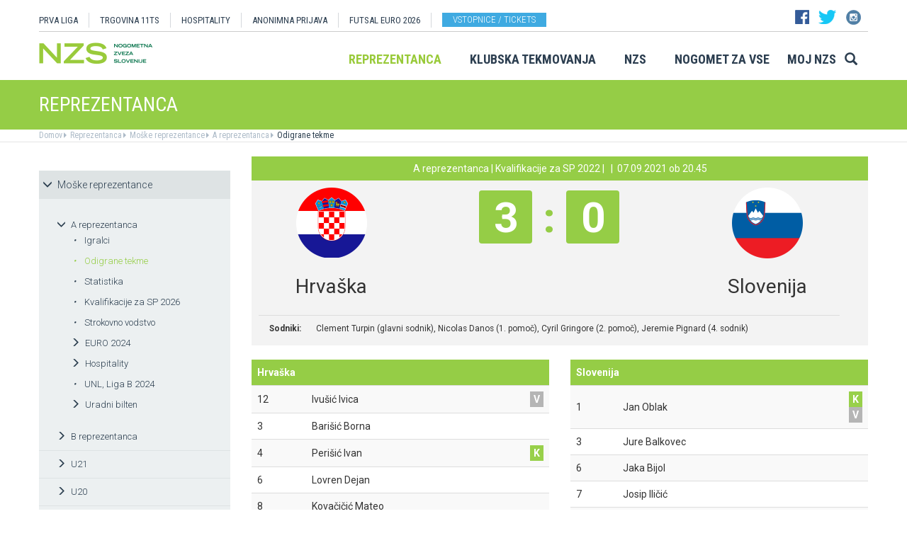

--- FILE ---
content_type: text/html
request_url: https://www.nzs.si/reprezentanca/?id_selekcije=1&id_tekme=2612&id_menu=11
body_size: 13760
content:

<!DOCTYPE html>
<html lang="en">
<head>
    <script>
        (function (h, o, t, j, a, r) {
            h.hj = h.hj || function () { (h.hj.q = h.hj.q || []).push(arguments) };
            h._hjSettings = { hjid: 3719557, hjsv: 6 };
            a = o.getElementsByTagName('head')[0];
            r = o.createElement('script'); r.async = 1;
            r.src = t + h._hjSettings.hjid + j + h._hjSettings.hjsv;
            a.appendChild(r);
        })(window, document, 'https://static.hotjar.com/c/hotjar-', '.js?sv=');
    </script>

    <script async src="https://www.googletagmanager.com/gtag/js?id=G-R5BTX2RV77"></script>
    <script>
        window.dataLayer = window.dataLayer || [];
        function gtag() { dataLayer.push(arguments); }
        gtag('js', new Date());

        gtag('config', 'G-R5BTX2RV77');
    </script>
    <!-- Google Tag Manager -->
    <script>(function (w, d, s, l, i) {
            w[l] = w[l] || []; w[l].push({
                'gtm.start':
                    new Date().getTime(), event: 'gtm.js'
            }); var f = d.getElementsByTagName(s)[0],
                j = d.createElement(s), dl = l != 'dataLayer' ? '&l=' + l : ''; j.async = true; j.src =
                    'https://www.googletagmanager.com/gtm.js?id=' + i + dl; f.parentNode.insertBefore(j, f);
        })(window, document, 'script', 'dataLayer', 'GTM-N65G3HBT');</script>
    <!-- End Google Tag Manager -->
    <meta charset="utf-8">
    <meta http-equiv="X-UA-Compatible" content="IE=edge">
    <meta name="viewport" content="width=device-width, initial-scale=1">
    <title>NZS – Nogometna zveza Slovenije</title>
    

        <!-- Twitter Card data -->
        <meta name="twitter:card" content="summary_large_image">
        <meta name="twitter:site" content="@PrvaLigaSi">
        <meta name="twitter:title" content="">
        <meta name="twitter:description" content="">
        <meta name="twitter:creator" content="@PrvaLigaSi">
        <!-- Twitter Summary card images must be at least 120x120px -->
        <meta name="twitter:image" content="https://www.nzs.si/images/logo.png"> 
        <!-- Open Graph data -->

        <meta property="og:title" content=""/>
        <meta property="og:type" content="sport"/>
        <meta property="og:image" content="https://www.nzs.si/images/logo.png"/>
        <meta property="og:url" content="https://www.nzs.si//reprezentanca/Default.asp?id_selekcije=1&id_tekme=2612&id_menu=11"/>
        <meta property="og:site_name" content="www.nzs.si"/>
        <meta property="og:description" content=""/>
        <link rel="image_src" href="https://www.nzs.si/images/logo.png" />  
    
    <link href='https://fonts.googleapis.com/css?family=Roboto:400,300,700&subset=latin,latin-ext' rel='stylesheet' type='text/css'>
    <link href='https://fonts.googleapis.com/css?family=Roboto+Condensed:400,700,300&subset=latin,latin-ext' rel='stylesheet' type='text/css'>
    <link href='https://fonts.googleapis.com/css?family=Open+Sans:400,300,700&subset=latin,latin-ext' rel='stylesheet' type='text/css'>


    <link rel="stylesheet" type="text/css" href="../public/bundle_92ca6d30274e3ee23a1ae5ef79026f19.css">

    <!-- HTML5 shim and Respond.js for IE8 support of HTML5 elements and media queries -->
    <!--[if lt IE 9]>
        <script src="https://oss.maxcdn.com/html5shiv/3.7.2/html5shiv.min.js"></script>
        <script src="https://oss.maxcdn.com/respond/1.4.2/respond.min.js"></script>
        <![endif]-->
    <script src="../public/bundle_d466377ef8f52dcce53c4abb76bfca35.js"></script>
    <link rel="shortcut icon" href="/faviconNZS.ico">
    

    <script src="../src/js/include/jquery.mCustomScrollbar.concat.min.js"></script>
    <script src="../src/js/include/moment.min.js"></script>
    <script src="../src/js/include/datetime-moment.js"></script>

    

	<script defer src="https://my.vaven.co/loader.js?id=65ce9cbbbd9c4275a04027f8255818f2"></script>

    
		<script type="text/javascript">
			CoachEducation = {
			
					Education40: 3, 
					WaitingCounter40: 0,
					WaitingNum40: 3, 
					Education41: 4, 
					WaitingCounter41: 13,
					WaitingNum41: 40, 
					Education43: 0, 
					WaitingCounter43: 6,
					WaitingNum43: 6, 
					Education47: 0, 
					WaitingCounter47: 7,
					WaitingNum47: 7, 
					Education48: -4, 
					WaitingCounter48: 0,
					WaitingNum48: 5, 
					Education49: 11, 
					WaitingCounter49: 0,
					WaitingNum49: 5, 
					Education50: -1, 
					WaitingCounter50: 5,
					WaitingNum50: 5, 
					Education51: -2, 
					WaitingCounter51: 3,
					WaitingNum51: 5, 
					Education52: 0, 
					WaitingCounter52: 0,
					WaitingNum52: 5, 
					Education53: 22, 
					WaitingCounter53: 0,
					WaitingNum53: 5, 
					Education54: -2, 
					WaitingCounter54: 3,
					WaitingNum54: 5, 
					Education55: 17, 
					WaitingCounter55: 0,
					WaitingNum55: 5, 
					Education56: -4, 
					WaitingCounter56: 1,
					WaitingNum56: 5, 
					Education57: 0, 
					WaitingCounter57: 3,
					WaitingNum57: 7, 
					Education58: -5, 
					WaitingCounter58: 10,
					WaitingNum58: 40, 
					Education59: 0, 
					WaitingCounter59: 4,
					WaitingNum59: 5, 
					Education60: 0, 
					WaitingCounter60: 5,
					WaitingNum60: 5, 
					Education61: 11, 
					WaitingCounter61: 0,
					WaitingNum61: 5, 
					Education62: 0, 
					WaitingCounter62: 0,
					WaitingNum62: 5, 
					Education63: 0, 
					WaitingCounter63: 5,
					WaitingNum63: 5, 
					Education64: 0, 
					WaitingCounter64: 5,
					WaitingNum64: 5, 
					Education65: 0, 
					WaitingCounter65: 5,
					WaitingNum65: 5, 
					Education66: 0, 
					WaitingCounter66: 5,
					WaitingNum66: 5, 
					Education67: 0, 
					WaitingCounter67: 5,
					WaitingNum67: 5, 
					Education68: 0, 
					WaitingCounter68: 5,
					WaitingNum68: 5, 
					Education69: 0, 
					WaitingCounter69: 5,
					WaitingNum69: 5, 
					Education70: 0, 
					WaitingCounter70: 5,
					WaitingNum70: 5, 
					Education71: 6, 
					WaitingCounter71: 0,
					WaitingNum71: 5, 
					Education72: 25, 
					WaitingCounter72: 16,
					WaitingNum72: 40, 
					Education73: 30, 
					WaitingCounter73: 0,
					WaitingNum73: 5, 
			};

        $(function(){
			$(".education-widget").each(function () {
				var id = $(this).data("education");

				if(id) {
					$(this).html(CoachEducation["Education" + id] ?? "");
				}
			});

			$(".education-widget-queue").each(function () {
				var id = $(this).data("education");

				if(id) {
					$(this).html((CoachEducation["WaitingCounter" + id] ?? "") + "/" + (CoachEducation["WaitingNum" + id] ?? ""));
				}
			});
        });

		</script>
	



</head>
<body class="">
    <!-- Google Tag Manager (noscript) -->
    <noscript><iframe src="https://www.googletagmanager.com/ns.html?id=GTM-N65G3HBT" height="0" width="0" style="display:none;visibility:hidden"></iframe></noscript>
    <!-- End Google Tag Manager (noscript) -->

    


    <header class="container nzs hidden-print" id="menuContainer">
        <div class="clearfix">
            <!-- <div class="logo">
                <a href="../"><img class="logo" src="../images/logo.png" /></a>
            </div> -->
            <div class="menu">
                
                <div class="first-line clearfix" >

                    
                    <nav class="pull-left width-left" style="width: 80%">
                        <ul>
                            <li><a href="../prvaliga">PRVA LIGA</a>
                            <li><a href="https://11teamsports.si/c/slovenija">TRGOVINA 11TS </a>
                            <li><a href="../hospitality">HOSPITALITY</a>
                            <li><a target="_blank" href="https://anonimnaprijava.nzs.si/">ANONIMNA PRIJAVA</a>
                                                <li><a target="_blank" href="https://futsaleuro2026.nzs.si/">Futsal EURO 2026</a></li>

                                
                                    <li style="padding-left: 15px;"><a href="https://www.nzs.si/dokument.asp?id=694" class="btn btn-blue vstopnice text-uppercase">Vstopnice / tickets</a>
                                

                        </ul>
                    </nav>

                    
                    <div class="pull-right width-right hidden-xs" style="width:20%">
                        <div class="social-buttons">
                            <a href="https://www.facebook.com/NogometnazvezaSlovenije"><img src="../images/header_fb.png" /></a>
                            <a href="https://twitter.com/nzs_si"><img src="../images/header_tw.png" /></a>
                            <a href="https://www.instagram.com/nzs_si"><img src="../images/header_instagram1.png" /></a>
                        </div>
                        <div class="main-functions hidden">
                            <a class="lang" href="../#"><img src="../images/header_slo.png" /></a>
                            <button>MOJ NZS</button>
                        </div>
                    </div>
                </div>


                

                <div class="second-line clearfix" id="menuParent">
                    <div class="pull-left">
                        <a href="../"><img class="logoNZS" src="../images/logo2.png" /></a>
                    </div>

                    <nav class="pull-right">
                        <ul>
                            <span class="megaTriggers">
                            <li class="active hidden-xs hidden-xs"><a data-id="mega1" href="../novice/?id_skupine=1"> Reprezentanca</a></li><li class=" hidden-xs"><a data-id="mega2" href="../novice/?id_skupine=2"> Klubska tekmovanja</a></li><li class=" hidden-xs"><a data-id="mega3" href="../novice/?id_skupine=3"> NZS</a></li><li class=" hidden-sm hidden-xs"><a data-id="mega4" href="../novice/?id_skupine=4"> Nogomet za vse</a></li><li class=" hidden-sm hidden-xs"><a data-id="mega5" href="../Moj_NZS/Kontakt"> Moj NZS</a></li>
                            </span>
                            <li>
                                
    <div class="searchButton">
        <form class="search-forma" action="../iskanje.asp">
            <div class="input-group search-group-short" id="search-group">
                <input type="text" name="search" class="form-control" placeholder="Vnesite iskani niz" />
                <span class="input-group-btn">
                    <button class="btn search-button" type="button">
                        <i class="glyphicon glyphicon-search"></i>
                    </button>
                </span>
            </div>
        </form>
    </div>
    
                            </li>
                            <li><a class="megaHambFirst megaHamb visible-xs visible-sm"><i class="hand glyphicon glyphicon-menu-hamburger"></i></a></li>
                        </ul>
                    </nav>
                </div>
            </div>
        </div>
    </header>

    <div id="overlay hidden-print"></div>

    
    <div class="container-fluid slideMenu animated slideInDown hidden-print" id="scrollMenu">
        <div class="container">
            <div class="pull-left">
                
                    <a href="../"><img class="logoNZS img-responsive" style="max-width:260px;" src="../images/logo2.png" /></a>
                
            </div>

            <nav class="navSmall small-size-menu">
                    <ul>
                        <li><a data-id="megaHamb" class="megaHambFirst slider"><i class="hand glyphicon glyphicon-menu-hamburger"></i></a></li>
                    </ul>
            </nav>

            <nav class="megaTriggers nav navbar-nav pull-right full-size-menu">
            <ul>
                <li class="active hidden-xs"><a data-id="mega1" href="../novice/?id_skupine=1"> Reprezentanca</a></li><li class=""><a data-id="mega2" href="../novice/?id_skupine=2"> Klubska tekmovanja</a></li><li class=""><a data-id="mega3" href="../novice/?id_skupine=3"> NZS</a></li><li class=""><a data-id="mega4" href="../novice/?id_skupine=4"> Nogomet za vse</a></li><li class=""><a data-id="mega5" href="../Moj_NZS/Kontakt"> Moj NZS</a></li>
                <li>
                    
    <div class="searchButton">
        <form class="search-forma" action="../iskanje.asp">
            <div class="input-group search-group-short" id="search-group">
                <input type="text" name="search" class="form-control" placeholder="Vnesite iskani niz" />
                <span class="input-group-btn">
                    <button class="btn search-button" type="button">
                        <i class="glyphicon glyphicon-search"></i>
                    </button>
                </span>
            </div>
        </form>
    </div>
    
                </li>
                
                <div class="desna-skupina">
                    <button class="hidden">MOJ NZS</button>
                </div>
            </ul>
            </nav>

            <nav class="navSmall pull-right medium-size-menu">
                <ul>
                    <div class="megaTriggers">
                    <li class="active hidden-xs"><a data-id="mega1" href="../novice/?id_skupine=1"> Reprezentanca</a></li><li class=""><a data-id="mega2" href="../novice/?id_skupine=2"> Klubska tekmovanja</a></li><li class=""><a data-id="mega3" href="../novice/?id_skupine=3"> NZS</a></li>
                    <li>
                        <div class="desna-skupina hidden">
                            <button>MOJ NZS</button>
                        </div>
                    </li>
                    </div>
                    <li><a class="megaHambFirst slider"><i class="hand glyphicon glyphicon-menu-hamburger"></i></a></li>
                </ul>
        </nav>
        </div>
    </div>
    
        <div class="megaMenu container" style="top:0px !important;">

            <nav id="mega1">
                <div class="row">
                    <div class="col-lg-8 col-sm-12">
                        <div class="row header">
                            <div class="col-sm-12">Moške reprezentance</div>
                        </div>
                        <div class="row body">
                            <div class="col-sm-3">
                                <div class="title"><a href="../reprezentanca/?id_menu=8">A REPREZENTANCA</a></div>
                                <ul class="hidden-xs">
                                    <li><a href="../reprezentanca/?id_menu=8">Igralci</a></li>
                                    <li><a href="../reprezentanca/?action=tekme&id_menu=11">Odigrane tekme</a></li>
                                    
                                    <li><a href="../Reprezentanca/Moske_reprezentance/A_reprezentanca/Kvalifikacije_za_SP_2026">Kvalifikacije za SP 2026</a></li>
                                    <li><a href="../Reprezentanca/Moske_reprezentance/A_reprezentanca/UNL_Liga_B_2024">UNL 2024</a></li>
                                    <li><a href="../reprezentanca/?action=statistika&id_menu=10">Statistika</a></li>
                                    <li><a href="../hospitality">Hospitality</a></li>
                                    <li><a href="../dokument.asp?id=694">Vstopnice</a></li>
                                </ul>
                                <br>
                                <div class="title"><a href="../reprezentanca/?id_menu=154">FUTSAL A</a></div>
                                <ul class="hidden-xs">
                                    <li><a href="../reprezentanca/?id_menu=154">Igralci</a></li>
                                    <li><a href="../reprezentanca/?action=tekme&id_menu=154">Odigrane tekme</a></li>
                                    <li><a href="../Reprezentanca/Moske_reprezentance/Futsal_A_reprezentanca/FUTSAL_EURO_2026">Futsal Euro 2026</a></li>
                                </ul>
                            </div>
                            <div class="col-sm-3">
                                <div class="title"><a href="../reprezentanca/?id_menu=811">B REPREZENTANCA</a></div>
                                <ul class="hidden-xs">
                                    <li><a href="../reprezentanca/?id_menu=811">Igralci</a></li>
                                    <li><a href="../reprezentanca/?action=tekme&id_menu=812">Odigrane tekme</a></li>
                                </ul>
                                <br>
                                <div class="title"><a href="../reprezentanca/?id_menu=106">U21</a></div>
                                <ul class="hidden-xs">
                                    <li><a href="../reprezentanca/?id_menu=106">Igralci</a></li>
                                    <li><a href="../Reprezentanca/Moske_reprezentance/U21/Strokovno_vodstvo">Strokovno vodstvo</a></li>
                                    <li><a href="../reprezentanca/?action=tekme&id_menu=121">Odigrane tekme</a></li>
                                    <li><a href="../Reprezentanca/Moske_reprezentance/U21/Kvalifikacije_za_EP_U21_2027">Kvalifikacije za EP 2027</a></li>
                                    <li><a href="../Reprezentanca/Moske_reprezentance/U21/EURO_U21_2025">Euro 2025</a></li>
                                </ul>
                                <br>
                                <div class="title"><a href="../reprezentanca/?id_menu=161">FUTSAL U21</a></div>
                                <ul class="hidden-xs">
                                    <li><a href="../reprezentanca/?id_menu=161">Igralci</a></li>
                                </ul>
                            </div>
                            <div class="col-sm-3">
                                <div class="title"><a href="../reprezentanca/?id_menu=129">U19</a></div>
                                <ul class="hidden-xs">
                                    <li><a href="../reprezentanca/?id_menu=129">Igralci</a></li>
                                    <li><a href="../Reprezentanca/Moske_reprezentance/U19/Strokovno_vodstvo">Strokovno vodstvo</a></li>
                                    <li><a href="../reprezentanca/?action=tekme&id_menu=132">Odigrane tekme</a></li>
                                </ul>
                                <br>
                                <div class="title"><a href="../reprezentanca/?id_menu=848">FUTSAL U19</a></div>
                                <ul class="hidden-xs">
                                    <li><a href="../reprezentanca/?id_menu=905">Igralci</a></li>
                                    <li><a href="../reprezentanca/?action=tekme&id_menu=905">Odigrane tekme</a></li>
                                    <!-- <li><a href="../reprezentanca/Moske_reprezentance/Futsal_U19/Futsal_EURO_U19">Futsal Euro U19 2023</a></li> -->

                                </ul>
                                <br>
                                <div class="title"><a href="../reprezentanca/?id_menu=139">U17</a></div>
                                <ul class="hidden-xs">
                                    <li><a href="../Reprezentanca/?id_menu=139">Igralci</a></li>
                                    <li><a href="../Reprezentanca/Moske_reprezentance/U17/Strokovno_vodstvo">Strokovno vodstvo</a></li>
                                    <li><a href="../Reprezentanca/?action=tekme&id_menu=143">Odigrane tekme</a></li>
                                    <!-- <li><a href="../Reprezentanca/Moske_reprezentance/U17/EURO_2023">Euro U17 2023</a></li> -->
                                </ul>
                            </div>
                            <div class="col-sm-3">
                                <div class="title"><a href="../Reprezentanca/Moske_reprezentance/U20/Strokovno_vodstvo">U20</a></div>
                                <div class="title"><a href="../reprezentanca/?id_menu=135">U18</a></div>
                                <div class="title"><a href="../reprezentanca/?id_menu=146">U16</a></div>
                                <div class="title"><a href="../reprezentanca/?id_menu=150">U15</a></div>
                            </div>
                        </div>
                    </div>
                    <div class="col-lg-4 col-sm-12">
                        <div class="row header">
                            <div class="col-sm-12">Ženske reprezentance</div>
                        </div>
                        <div class="row body">
                            <div class="divider hidden-xs hidden-md"></div>
                            <div class="col-sm-3 col-lg-6">
                                <div class="title"><a href="../reprezentanca/?id_menu=165">A REPREZENTANCA</a></div>
                                <ul class="hidden-xs">
                                    <li><a href="../reprezentanca/?id_menu=165">Igralke</a></li>
                                    <li><a href="../Reprezentanca/zenske_reprezentance/WA_reprezentanca/Strokovno_vodstvo">Strokovno vodstvo</a></li>
                                    <li><a href="../Reprezentanca/zenske_reprezentance/WA_reprezentanca/UWNL_LIGA_B">UWNL</a></li>

                                </ul>
                                <br>
                                <br>
                                <div class="title"><a href="../reprezentanca/?id_menu=862">Futsal WA </a></div>
                                <ul class="hidden-xs">
                                    <li><a href="../reprezentanca/?id_menu=862">Igralke</a></li>
                                </ul>
                            </div>

                            <div class="col-sm-3 col-lg-6">
                                <div class="title"><a href="../reprezentanca/?id_menu=172">U19</a></div>
                                <ul class="hidden-xs">
                                    <li><a href="../reprezentanca/?id_menu=172">Igralke</a></li>
                                    <li><a href="../Reprezentanca/zenske_reprezentance/WU19/Strokovno_vodstvo">Strokovno vodstvo</a></li>
                                </ul>
                                <div class="title"><a href="../reprezentanca/?id_menu=178">U17</a></div>
                                <ul class="hidden-xs">
                                    <li><a href="../reprezentanca/?id_menu=178">Igralke</a></li>
                                    <li><a href="../Reprezentanca/zenske_reprezentance/WU17/Strokovno_vodstvo">Strokovno vodstvo</a></li>
                                </ul>
                                <div class="title"><a href="../reprezentanca/?id_menu=184">U15</a></div>
                            </div>
                        </div>
                    </div>
                </div>
                <div class="row">
                    <div class="line col-xs-12"></div>
                </div>
            </nav>



            <nav id="mega2">
                <div class="row">
                    <div class="col-lg-9">
                        <div class="row body">
                            <div class="col-sm-4 col-lg-4">
                                <div class="title"><a href="../tekmovanja/?id_menu=315">Moška tekmovanja</a></div>
                                <ul class="hidden-xs">
                                    <li><a href="../prvaliga"> Prva liga Telemach</a></li>
                                    <li><a href="../tekmovanja/?id_menu=1081"> Pokal Pivovarna Union </a></li>
                                    <li><a href="../2SNL"> 2. SNL </a></li>
                                    <li><a href="../tekmovanja/?id_menu=258"> 3. SNL </a></li>
                                </ul>
                                <br>
                                <div class="title"><a href="../Klubska_tekmovanja/Slovenski_klubi_v_evropskih_pokalih/Moski">Mednarodna tekmovanja</a></div>
                                <ul class="hidden-xs">
                                    <li><a href="../Klubska_tekmovanja/Slovenski_klubi_v_evropskih_pokalih/Moski">Slovenski klubi v evropskih tekmovanjih</a></li>
                                </ul>

                            </div>
                            <div class="col-sm-4 col-lg-4">
                                <div class="title"><a href="../tekmovanja/?id_menu=337">Mladinska tekmovanja</a></div>
                                <ul class="hidden-xs">
                                    <li><a href="../tekmovanja/?id_menu=337"> 1. SML EON NextGen </a></li>
                                    <li><a href="../tekmovanja/?id_menu=354"> 1. SKL </a></li>
                                    <li><a href="../tekmovanja/?id_menu=403"> Mladinski pokal </a></li>
                                    <li><a href="../tekmovanja/?id_menu=1153"> Liga U15 </a></li>
                                </ul>
                                <br>
                                <div class="title"><a href="../Registracije">Registracije igralcev</a></div>
                                <ul class="hidden-xs">
                                    <li><a href="../Registracije">Registracije igralcev</a></li>
                                </ul>
                            </div>
                            <div class="col-sm-4 col-lg-4">
                                <div class="title"><a href="../tekmovanja/?id_menu=434">Ženska tekmovanja</a></div>
                                <ul class="hidden-xs">
                                    <li><a href="../1SZNL"> Ženska nogometna liga Triglav </a></li>
                                    <li><a href="../tekmovanja/?id_menu=434"> Ženski pokal Pivovarna Union 25/26 </a></li>
                                    <li><a href="../tekmovanja/?id_menu=475"> Liga DU17 </a></li>
                                    <li><a href="../tekmovanja/?id_menu=951"> Liga DU15 </a></li>
                                    <li><a href="../tekmovanja/?id_menu=492"> Liga DU13 </a></li>
                                </ul>
                            </div>
                        </div>
                    </div>
                    <div class="col-lg-3 col-sm-12">
                        <div class="row body">
                            <div class="divider hidden-xs hidden-md"></div>
                            <div class="col-sm-12">
                                <div class="title"><a href="../futsal">Futsal</a></div>
                                <ul class="hidden-xs">
                                    <li><a href="../1sfl"> 1. SFL </a></li>
                                    <li><a href="../tekmovanja/?id_menu=505"> Pokal Terme Olimia </a></li>
                                    <li><a href="../Klubska_tekmovanja/Futsal_Superpokal/Tekmovanje"> Superpokal </a></li>
                                    <li><a href="../tekmovanja/?id_menu=520"> Ostala tekmovanja futsal </a></li>
                                </ul>
                                <br>
                                <div class="title"><a href="../Klubska_tekmovanja/Licenciranje_klubov">Licenciranje</a></div>
                                <ul class="hidden-xs">
                                    <li><a href="../Klubska_tekmovanja/Licenciranje_klubov/Strategija">Strategija</a></li>
                                    <li><a href="../Klubska_tekmovanja/Licenciranje_klubov/Cilji">Cilji</a></li>
                                    <li><a href="../Klubska_tekmovanja/Licenciranje_klubov/Eticni_kodeks">Etični kodeks</a></li>
                                </ul>

                            </div>
                        </div>
                    </div>
                </div>
                <div class="row">
                    <div class="line col-xs-12"></div>
                </div>
            </nav>


            <nav id="mega3">
                <div class="row">
                    <div class="col-lg-12">
                        <div class="row body">
                            <div class="col-sm-3 col-lg-3">
                                <div class="title"><a href="../NZS/Predstavitev_NZS">Predstavitev NZS</a></div>
                                <ul class="hidden-xs">
                                    <li><a href="../NZS/Predstavitev_NZS/Organizacijska_struktura">Organizacijska struktura</a></li>
                                    <li><a href="../tekmovanja/?action=vsiKlubi&id_menu=35">Klubi  </a></li>
                                    <li><a href="../NZS/Predstavitev_NZS/Izvrsni_odbor">Izvršni odbor</a></li>
                                    <li><a href="../NZS/Predstavitev_NZS/Organi_in_komisije">Organi in komisije</a></li>
                                    <li><a href="../NZS/Predstavitev_NZS/Vodstvo">Vodstvo in zaposleni</a></li>
                                    <li><a href="../NZS/Predstavitev_NZS/Strategija_2020">Strategija 2025</a></li>
                                </ul>
                                <br>
                                <div class="title"><a href="../brdo">NNC Brdo</a></div>
                                <ul class="hidden-xs">
                                    <li><a href="../NZS/NNC_Brdo/sportni_kompleks">Športni kompleks</a></li>
                                    <li><a href="../NZS/NNC_Brdo/Upravna_stavba">Upravna stavba</a></li>
                                </ul>
                            </div>
                            <div class="col-sm-3 col-lg-3">
                                <div class="title"><a href="../NZS/Pregled">Integriteta in zaščita igre</a></div>
                                <ul class="hidden-xs">
                                    <li><a href="../NZS/Pregled">Pregled</a></li>
                                    <li><a href="../NZS/Integriteta_in_zascita_igre/Sporocilo_predsednika">Sporočilo predsednika</a></li>
                                    <li><a href="../NZS/Integriteta_in_zascita_igre/BFDS">BFDS</a></li>
                                    <li><a href="../NZS/Integriteta_in_zascita_igre/Izobrazevanje">Izobraževanje</a></li>
                                    <li><a href="../NZS/Integriteta_in_zascita_igre/Kodeks">Kodeks</a></li>
                                    <li><a target="_blank" href="https://anonimnaprijava.nzs.si/">Anonimna prijava</a></li>

                                </ul>
                                <!-- <br>
                                <div class="title"><a href="../100let">100 let NZS</a></div>
                                <ul class="hidden-xs">
                                    <li><a href="../100let">Zbiranje fotografij</a></li>
                                </ul> -->
                            </div>

                            <div class="col-sm-3 col-lg-3">
                                <div class="title"><a href="../tekmovanja/?action=dokumenti&id_tip=6&id_menu=76">Uradne objave</a></div>
                                <ul class="hidden-xs">
                                    <li><a href="../tekmovanja/?action=dokumenti&id_tip=6&id_menu=76">Obvestila</a></li>
                                    <li><a href="../tekmovanja/?action=dokumenti&id_tip=5&id_menu=77">Okrožnice </a></li>
                                    <li><a href="../tekmovanja/?action=delegiranjeSodnikov&id_menu=79">Delegiranje</a></li>
                                    <li><a href="../NZS/Uradne_objave/Predpisi_in_obrazci/NZS_predpisi">Predpisi in obrazci</a></li>
                                    <li><a href="../NZS/Uradne_objave/Sofinanciranje_infrastrukturnih_projektov_">Infrastruktura</a></li>
                                </ul>
                            </div>
                            <div class="col-sm-3 col-lg-3">
                                <div class="title"><a href="../sodniki">Sodniki</a></div>
                                <ul class="hidden-xs">
                                    <li><a href="../NZS/Sodniki/Predstavitev_ZNSS/Predsednik_ZNSS">Predstavitev ZNSS</a></li>
                                    <li><a href="../NZS/Sodniki/Sodniki/Liste_sodnikov">Liste sodnikov</a></li>
                                    <li><a href="../obrazci/postani_sodnik.asp?id_menu=1175">Postani sodnik</a></li>
                                </ul>
                                <br>
                                <div class="title"><a href="../trenerji">Trenerji</a></div>
                                <ul class="hidden-xs">
                                    <li><a href="../NZS/Trenerji/ZNTS/Predstavitev">ZNTS</a></li>
                                    <li><a href="../NZS/Trenerji/Usposabljanja">Usposabljanja NZS</a></li>
                                </ul>
                            </div>

                        </div>
                    </div>
                </div>
                <div class="row">
                    <div class="line col-xs-12"></div>
                </div>
            </nav>

            <nav id="mega4">
                <div class="row">
                    <div class="col-lg-12">
                        <div class="row body">
                            <div class="col-sm-3 col-lg-3">
                                <div class="title"><a href="../Nogomet_za_vse/Igrisce/Regijski_centri_MNZ">IGRIŠČE</a></div>
                                <ul class="hidden-xs">
                                    <li><a href="../Nogomet_za_vse/Igrisce/Regijski_centri_MNZ"> Regijski centri MNZ </a></li>
                                    <li><a href="../Nogomet_za_vse/Igrisce/Otroske_nogometne_sole"> Otroške nogometne šole </a></li>
                                    <li><a href="../Nogomet_za_vse/Igrisce/Festivali/zivi_svoje_sanje"> Festivali </a></li>
                                    <li><a href="../Nogomet_za_vse/Igrisce/Nogometni_razred_NZS"> Nogometni razred NZS </a></li>
                                    <li><a href="../Nogomet_za_vse/Igrisce/Dekliski_nogometni_oddelek"> Dekliški nogometni oddelek </a></li>
                                    <li><a href="../Nogomet_za_vse/Igrisce/Gimnazija_siska/Nogometni_oddelek/Kandidati_s_statusom_A"> Kandidati s statusom A </a></li>

                                </ul>
                            </div>
                            <div class="col-sm-3 col-lg-3">
                                <div class="title"><a href="../Nogomet_za_vse/Druzbena_odgovornost/Etika/Fair-play"> Družbena odgovornost </a></div>
                                <ul class="hidden-xs">
                                    <li><a href="../Nogomet_za_vse/Druzbena_odgovornost/Etika/Fair-play"> Etika </a></li>
                                    <li><a href="../Nogomet_za_vse/Druzbena_odgovornost/Mladi/Zascita_otrok"> Mladi </a></li>
                                    <li><a href="../Nogomet_za_vse/Druzbena_odgovornost/Socialno_ogrozeni/Mladinsko_zdravilisce_in_letovisce_RKS_Debeli_rtic"> Socialno ogroženi </a></li>
                                    <li><a href="../Nogomet_za_vse/Druzbena_odgovornost/Zdravje/Anti-doping"> Zdravje </a></li>
                                    <li><a href="../Spostuj"> Spoštuj </a></li>
                                </ul>
                            </div>
                            <div class="col-sm-3 col-lg-3">
                                <div class="title"><a href="../Nogomet_za_vse/Programi/Program_Nogomet_za_vse_2014-2018">Programi </a></div>
                                <ul class="hidden-xs">
                                    <li><a href="../Nogomet_za_vse/Programi/Program_Nogomet_za_vse_2019-2023">Program Nogometa za vse </a></li>
                                    <li><a href="../Nogomet_za_vse/Programi/Mladinski_program"> Mladinski program  </a></li>
                                    <li><a href="../Nogomet_za_vse/Programi/Kategorizacija_nogometnih_klubov"> Kategorizacija nogometnih klubov </a></li>
                                </ul>
                            </div>
                            
                        </div>
                    </div>
                </div>
                <div class="row">
                    <div class="line col-xs-12"></div>
                </div>
            </nav>


            <nav id="mega5">
                <div class="row">
                    <div class="col-lg-9 col-sm-12">
                        <div class="row header">
                            <div class="col-sm-12">Mediji NZS</div>
                        </div>
                        <div class="row body">
                            <div class="col-sm-3">
                                <div class="title"><a href="../dokument.asp?id=698">Mediji NZS</a></div>
                                <ul class="hidden-xs">
                                    <li><a target="_blank" href="https://www.facebook.com/NogometnazvezaSlovenije/">Facebook</a></li>
                                    <li><a target="_blank" href="https://twitter.com/nzs_si">Twitter</a></li>
                                    <li><a target="_blank" href="https://www.instagram.com/nzs_si/">Instagram -> NZS_si</a></li>
                                    <li><a target="_blank" href="https://www.snapchat.com/add/nzs_snap">Snapchat -> NZS_snap</a></li>
                                    <li><a target="_blank" href="https://www.youtube.com/user/nzssi">Youtube</a></li>
                                </ul>
                            </div>
                            <div class="col-sm-3">
                                <div class="title"><a href="../dokument.asp?id=698">Mediji NZS Nike store</a></div>
                                <ul class="hidden-xs">
                                    <li><a target="_blank" href="https://twitter.com/nzsnikestore">Twitter</a></li>
                                    <li><a target="_blank" href="https://www.instagram.com/nzsnikestore/">Instagram</a></li>
                                </ul>
                            </div>
                            <div class="col-sm-3">
                                <div class="title"><a href="../dokument.asp?id=698">Mediji PLT</a></div>
                                <ul class="hidden-xs">
                                    <li><a target="_blank" href="https://www.facebook.com/prvaligaslovenija/">Facebook</a></li>
                                    <li><a target="_blank" href="https://twitter.com/prvaligasi">Twitter</a></li>
                                    <li><a target="_blank" href="https://www.youtube.com/user/prvaligats">Youtube</a></li>
                                </ul>
                            </div>
                            <div class="col-sm-3">
                                <div class="title"><a href="../dokument.asp?id=698">Mediji Futsal</a></div>
                                <ul class="hidden-xs">
                                    <li><a target="_blank" href="https://www.facebook.com/Futsalsi-92623307846/?ref=search">Facebook</a></li>
                                    <li><a target="_blank" href="https://twitter.com/futsalsi">Twitter</a></li>
                                    <li><a target="_blank" href="https://www.youtube.com/user/futsalsi">Youtube</a></li>
                                </ul>
                            </div>
                        </div>
                    </div>
                    <div class="col-lg-3 col-sm-12">
                        <div class="row header">
                            <div class="col-sm-12">MOJ NZS</div>
                        </div>
                        <div class="row body">
                            <div class="divider hidden-xs hidden-md"></div>
                            <div class="col-sm-12 col-lg-12">
                                <ul class="hidden-xs">
                                    <li><a href="../dokument.asp?id=693">Kontakt</a></li>
                                    <li><a href="../dokument.asp?id=694">Vstopnice</a></li>
                                    <li><a href="../dokument.asp?id=695">E-novice</a></li>
                                    <li><a href="../mojNZS?vloga=novinar">Novinarsko središče</a></li>
                                    
                                    <li><a href="../mojNZS?vloga=prostovoljec">Prostovoljci</a></li>
                                    
                                    <li><a href="../NavijaskaSkupnost">Prijavnica Biti Kot Eno</a></li>
                                    
                                    <li><a href="../mojNZS?vloga=navijac">Navijaška skupnost</a></li>
                                    
                                    <li><a href="../dokument.asp?id=697">Regista NZS</a></li>
                                    <li><a href="../Varstvo_podatkov">Varstvo podatkov</a></li>

                                </ul>
                            </div>
                        </div>
                    </div>
                </div>
                <div class="row">
                    <div class="line col-xs-12"></div>
                </div>
            </nav>

            
        </div>


    <div class="mobileMenu" id="megaHambFirstNav">
        <nav>
            <div class="title">MENI
                <div onclick="$('#megaHambFirstNav').removeClass('visible')" class="closeMenu hand"><i class="glyphicon glyphicon-remove"></i></div>
            </div>
            <div class="nalaganje" data-path="../" data-globina="0" data-id="megaHambFirstNav" data-menu="11"><span class="glyphicon glyphicon-refresh gly-spin"></span> Nalaganje...</div>
            
        </nav>
    </div>
    
    <div class="hidden-print menuBanner ">
        <div class="container">
            Reprezentanca
        </div>
    </div>
    
    <div class="menuNavigation">
        <div class="container">
            <ol class="navigation"><li><a href="../">Domov</a></li><li><a href="../novice/?id_skupine=1"> Reprezentanca</a></li><li><a href="../reprezentanca/?id_menu=8"> Moške reprezentance</a></li><li><a href="../reprezentanca/?id_menu=8"> A reprezentanca</a></li><li class="active"><a href="../reprezentanca/?action=tekme&id_menu=11"> Odigrane tekme</a></li></ol>
        </div>
    </div>
    
    <div class="container">
        <div class="row">
            <div class="col-md-3  col-sm-12 col-xs-12 sideMenu hidden-print">
                <br><ul class="navigation"><li class="open"><a href="../reprezentanca/?id_menu=8"><i class="glyphicon glyphicon-menu-down"></i> Moške reprezentance</a><br><ul class="navigation"><li class="open"><a href="../reprezentanca/?id_menu=8"><i class="glyphicon glyphicon-menu-down"></i> A reprezentanca</a><br><ul class="navigation"><li><a href="../reprezentanca/?id_menu=8"><i class="bull">&bull;</i> Igralci</a></li><li class="open active"><a href="../reprezentanca/?action=tekme&id_menu=11"><i class="bull">&bull;</i> Odigrane tekme</a><br></li><li><a href="../reprezentanca/?action=statistika&id_menu=10"><i class="bull">&bull;</i> Statistika</a></li><li><a href="../Reprezentanca/Moske_reprezentance/A_reprezentanca/Kvalifikacije_za_SP_2026"><i class="bull">&bull;</i> Kvalifikacije za SP 2026</a></li><li><a href="../Reprezentanca/Moske_reprezentance/A_reprezentanca/Strokovno_vodstvo"><i class="bull">&bull;</i> Strokovno vodstvo</a></li><li><a href="../Reprezentanca/Moske_reprezentance/A_reprezentanca/EURO_2024"><i class="glyphicon glyphicon-menu-right"></i> EURO 2024</a></li><li><a href="../hospitality"><i class="glyphicon glyphicon-menu-right"></i> Hospitality</a></li><li><a href="../Reprezentanca/Moske_reprezentance/A_reprezentanca/UNL_Liga_B_2024"><i class="bull">&bull;</i> UNL, Liga B 2024</a></li><li><a href="../Reprezentanca/Uradni_bilten"><i class="glyphicon glyphicon-menu-right"></i> Uradni bilten</a></li></ul></li><li><a href="../reprezentanca/?id_menu=811"><i class="glyphicon glyphicon-menu-right"></i> B reprezentanca</a></li><li><a href="../reprezentanca/?id_menu=106"><i class="glyphicon glyphicon-menu-right"></i> U21</a></li><li><a href="../Reprezentanca/Moske_reprezentance/U20/Strokovno_vodstvo"><i class="glyphicon glyphicon-menu-right"></i> U20</a></li><li><a href="../reprezentanca/?id_menu=129"><i class="glyphicon glyphicon-menu-right"></i> U19</a></li><li><a href="../reprezentanca/?action=tekme&id_menu=137"><i class="glyphicon glyphicon-menu-right"></i> U18</a></li><li><a href="../reprezentanca/?id_menu=139"><i class="glyphicon glyphicon-menu-right"></i> U17</a></li><li><a href="../reprezentanca/?id_menu=146"><i class="glyphicon glyphicon-menu-right"></i> U16</a></li><li><a href="../reprezentanca/?id_menu=150"><i class="glyphicon glyphicon-menu-right"></i> U15</a></li><li><a href="../reprezentanca/?id_menu=154"><i class="glyphicon glyphicon-menu-right"></i> Futsal A reprezentanca</a></li><li><a href="../reprezentanca/?id_menu=161"><i class="glyphicon glyphicon-menu-right"></i> Futsal U21</a></li><li><a href="../reprezentanca/?id_menu=848"><i class="glyphicon glyphicon-menu-right"></i> Futsal U19</a></li><li><a href="../Reprezentanca/Moske_reprezentance/Futsal_U17"><i class="glyphicon glyphicon-menu-right"></i> Futsal U17</a></li></ul></li><li><a href="../reprezentanca/?id_menu=165"><i class="glyphicon glyphicon-menu-right"></i> Ženske reprezentance</a></li></ul>
                <br>
            </div>
            <div class="col-md-9 col-sm-12 col-xs-12">

                

    <div class="tekmaGlava">
        <div class="text-center header">
            A reprezentanca&nbsp;|&nbsp;Kvalifikacije za SP 2022&nbsp;|&nbsp;
            &nbsp;|&nbsp;
            07.09.2021 ob 20.45
        </div>
        <div class="body">
            <div class="semafor row">
				    <div class="col-sm-3 rep">
                        
    <img  src="..//Img/Grafika_reprezentanc/Grbi/Croatia.png">
    <br>
				        Hrvaška
                    </div>
			        <div class="col-sm-6 col-xs-12 rezultat">
                        <span>3</span> : <span>0</span>
			        </div>		
                    <div class="col-sm-3 rep">
                        
    <img  src="..//Img/Grafika_reprezentanc/Grbi/slovenia.png">
    <br>
                        Slovenija
                    </div>				    
            </div>

            <div class="sodniki">
                <table class="small">
                <tr>
                    <td><b>Sodniki:</b></td>
                    <td>
                        Clement Turpin  (glavni sodnik), Nicolas Danos (1. pomoč), Cyril Gringore (2. pomoč), Jeremie Pignard (4. sodnik)
                        
                        
                    </td>
                </tr>
                
                </table>
            </div>
        </div>
    </div>

    
        
    <div class="row">
        <div class="col-md-6">
        
    
	<table class="table Tabela1 table-striped ">
	<thead>
    <tr>
        <th colspan="3">Hrvaška</th>
	</tr>
    </thead>
    <tbody>
	
        <tr>
        
			<td>12</td>
			<td>Ivušić Ivica</td>
             
            <td width="10">
                
                <span class="box box-gray">V</span>
                
            </td>                       
		</tr>
		
        <tr>
        
			<td>3</td>
			<td>Barišić Borna</td>
             
            <td width="10">
                
            </td>                       
		</tr>
		
        <tr>
        
			<td>4</td>
			<td>Perišić Ivan</td>
             
            <td width="10">
                
                <span class="box box-green">K</span>
                
            </td>                       
		</tr>
		
        <tr>
        
			<td>6</td>
			<td>Lovren Dejan</td>
             
            <td width="10">
                
            </td>                       
		</tr>
		
        <tr>
        
			<td>8</td>
			<td>Kovačičić Mateo</td>
             
            <td width="10">
                
            </td>                       
		</tr>
		
        <tr>
        
			<td>9</td>
			<td>Kramarić Andrej</td>
             
            <td width="10">
                
            </td>                       
		</tr>
		
        <tr>
        
			<td>11</td>
			<td>Brozović Marcelo</td>
             
            <td width="10">
                
            </td>                       
		</tr>
		
        <tr>
        
			<td>14</td>
			<td>Livaja Marko</td>
             
            <td width="10">
                
            </td>                       
		</tr>
		
        <tr>
        
			<td>15</td>
			<td>Pašalić Mario</td>
             
            <td width="10">
                
            </td>                       
		</tr>
		
        <tr>
        
			<td>21</td>
			<td>Vida Domagoj</td>
             
            <td width="10">
                
            </td>                       
		</tr>
		
        <tr>
        
			<td>22</td>
			<td>Juranović Josip</td>
             
            <td width="10">
                
            </td>                       
		</tr>
		
            <tr>
                <td class="noHover" colspan="4"><br><br><strong>Rezervni igralci</strong></td>
            </tr>
            
        <tr>
        
			<td>1</td>
			<td>Livaković Dominik</td>
             
            <td width="10">
                
                <span class="box box-gray">V</span>
                
            </td>                       
		</tr>
		
        <tr>
        
			<td>23</td>
			<td>Sluga Simon</td>
             
            <td width="10">
                
                <span class="box box-gray">V</span>
                
            </td>                       
		</tr>
		
        <tr>
        
			<td>2</td>
			<td>Uremović Filip</td>
             
            <td width="10">
                
            </td>                       
		</tr>
		
        <tr>
        
			<td>5</td>
			<td>Ćaleta-Car Duje</td>
             
            <td width="10">
                
            </td>                       
		</tr>
		
        <tr>
        
			<td>7</td>
			<td>Ivanušec Luka</td>
             
            <td width="10">
                
            </td>                       
		</tr>
		
        <tr>
        
			<td>10</td>
			<td>Vlašić Nikola</td>
             
            <td width="10">
                
            </td>                       
		</tr>
		
        <tr>
        
			<td>13</td>
			<td>Moro Nikola</td>
             
            <td width="10">
                
            </td>                       
		</tr>
		
        <tr>
        
			<td>16</td>
			<td>Škorić Mile</td>
             
            <td width="10">
                
            </td>                       
		</tr>
		
        <tr>
        
			<td>17</td>
			<td>Majer Lovro</td>
             
            <td width="10">
                
            </td>                       
		</tr>
		
        <tr>
        
			<td>18</td>
			<td>Oršić Mislav</td>
             
            <td width="10">
                
            </td>                       
		</tr>
		
        <tr>
        
			<td>19</td>
			<td>Čolak Antonio</td>
             
            <td width="10">
                
            </td>                       
		</tr>
		
        <tr>
        
			<td>20</td>
			<td>Sosa Borna</td>
             
            <td width="10">
                
            </td>                       
		</tr>
		
    </tbody>
	</table>
    <br>
	
        </div>
        <div class="col-md-6">
        
    
	<table class="table Tabela1 table-striped table-hover">
	<thead>
    <tr>
        <th colspan="3">Slovenija</th>
	</tr>
    </thead>
    <tbody>
	
		<tr class="hand" onclick="location.href='?id_selekcije=1&id_igralca=48353&id_menu=11';">
        
			<td>1</td>
			<td>Jan Oblak</td>
             
            <td width="10">
                
                <span class="box box-green">K</span>
                
                <span class="box box-gray">V</span>
                
            </td>                       
		</tr>
		
		<tr class="hand" onclick="location.href='?id_selekcije=1&id_igralca=60264&id_menu=11';">
        
			<td>3</td>
			<td>Jure Balkovec</td>
             
            <td width="10">
                
            </td>                       
		</tr>
		
		<tr class="hand" onclick="location.href='?id_selekcije=1&id_igralca=74551&id_menu=11';">
        
			<td>6</td>
			<td>Jaka Bijol</td>
             
            <td width="10">
                
            </td>                       
		</tr>
		
		<tr class="hand" onclick="location.href='?id_selekcije=1&id_igralca=44619&id_menu=11';">
        
			<td>7</td>
			<td>Josip Iličić</td>
             
            <td width="10">
                
            </td>                       
		</tr>
		
		<tr class="hand" onclick="location.href='?id_selekcije=1&id_igralca=300072&id_menu=11';">
        
			<td>8</td>
			<td>Sandi Lovrić</td>
             
            <td width="10">
                
            </td>                       
		</tr>
		
		<tr class="hand" onclick="location.href='?id_selekcije=1&id_igralca=90971&id_menu=11';">
        
			<td>11</td>
			<td>Benjamin Šeško</td>
             
            <td width="10">
                
            </td>                       
		</tr>
		
		<tr class="hand" onclick="location.href='?id_selekcije=1&id_igralca=44333&id_menu=11';">
        
			<td>14</td>
			<td>Jasmin Kurtič</td>
             
            <td width="10">
                
            </td>                       
		</tr>
		
		<tr class="hand" onclick="location.href='?id_selekcije=1&id_igralca=55680&id_menu=11';">
        
			<td>17</td>
			<td>Miha Mevlja</td>
             
            <td width="10">
                
            </td>                       
		</tr>
		
		<tr class="hand" onclick="location.href='?id_selekcije=1&id_igralca=63205&id_menu=11';">
        
			<td>20</td>
			<td>Petar Stojanović</td>
             
            <td width="10">
                
            </td>                       
		</tr>
		
		<tr class="hand" onclick="location.href='?id_selekcije=1&id_igralca=81438&id_menu=11';">
        
			<td>22</td>
			<td>Adam Gnezda Čerin</td>
             
            <td width="10">
                
            </td>                       
		</tr>
		
		<tr class="hand" onclick="location.href='?id_selekcije=1&id_igralca=61966&id_menu=11';">
        
			<td>23</td>
			<td>Jon Gorenc Stankovič</td>
             
            <td width="10">
                
            </td>                       
		</tr>
		
            <tr>
                <td class="noHover" colspan="4"><br><br><strong>Rezervni igralci</strong></td>
            </tr>
            
		<tr class="hand" onclick="location.href='?id_selekcije=1&id_igralca=50892&id_menu=11';">
        
			<td>12</td>
			<td>Vid Belec</td>
             
            <td width="10">
                
                <span class="box box-gray">V</span>
                
            </td>                       
		</tr>
		
		<tr class="hand" onclick="location.href='?id_selekcije=1&id_igralca=75753&id_menu=11';">
        
			<td>16</td>
			<td>Igor Vekić</td>
             
            <td width="10">
                
                <span class="box box-gray">V</span>
                
            </td>                       
		</tr>
		
		<tr class="hand" onclick="location.href='?id_selekcije=1&id_igralca=43948&id_menu=11';">
        
			<td>2</td>
			<td>Nejc Skubic</td>
             
            <td width="10">
                
            </td>                       
		</tr>
		
		<tr class="hand" onclick="location.href='?id_selekcije=1&id_igralca=60445&id_menu=11';">
        
			<td>4</td>
			<td>Miha Blažič</td>
             
            <td width="10">
                
            </td>                       
		</tr>
		
		<tr class="hand" onclick="location.href='?id_selekcije=1&id_igralca=77429&id_menu=11';">
        
			<td>5</td>
			<td>Žan Rogelj</td>
             
            <td width="10">
                
            </td>                       
		</tr>
		
		<tr class="hand" onclick="location.href='?id_selekcije=1&id_igralca=57368&id_menu=11';">
        
			<td>9</td>
			<td>Andraž Šporar</td>
             
            <td width="10">
                
            </td>                       
		</tr>
		
		<tr class="hand" onclick="location.href='?id_selekcije=1&id_igralca=62317&id_menu=11';">
        
			<td>10</td>
			<td>Leo Štulac</td>
             
            <td width="10">
                
            </td>                       
		</tr>
		
		<tr class="hand" onclick="location.href='?id_selekcije=1&id_igralca=63232&id_menu=11';">
        
			<td>13</td>
			<td>Domen Črnigoj</td>
             
            <td width="10">
                
            </td>                       
		</tr>
		
		<tr class="hand" onclick="location.href='?id_selekcije=1&id_igralca=50099&id_menu=11';">
        
			<td>15</td>
			<td>Damjan Bohar</td>
             
            <td width="10">
                
            </td>                       
		</tr>
		
		<tr class="hand" onclick="location.href='?id_selekcije=1&id_igralca=67455&id_menu=11';">
        
			<td>18</td>
			<td>Mario Jurčevič</td>
             
            <td width="10">
                
            </td>                       
		</tr>
		
		<tr class="hand" onclick="location.href='?id_selekcije=1&id_igralca=79170&id_menu=11';">
        
			<td>19</td>
			<td>Luka Zahović</td>
             
            <td width="10">
                
            </td>                       
		</tr>
		
		<tr class="hand" onclick="location.href='?id_selekcije=1&id_igralca=74355&id_menu=11';">
        
			<td>21</td>
			<td>Jan Mlakar</td>
             
            <td width="10">
                
            </td>                       
		</tr>
		
    </tbody>
	</table>
    <br>
	
        </div>
    </div>
    <div class="row">
        <div class="col-md-6">
        
	<table class="table Tabela1 table-striped">
		<thead>
        <tr>
            <th>Selektor</th>
		</tr>
        </thead>
        <tbody>
		<tr>
            <td>
                &nbsp;
		    </td>
		</tr>
        </tbody>
	</table>	
	<br>		
	
        </div>
        <div class="col-md-6">
        
	<table class="table Tabela1 table-striped">
		<thead>
        <tr>
            <th>Selektor</th>
		</tr>
        </thead>
        <tbody>
		<tr>
            <td>
                &nbsp;
		    </td>
		</tr>
        </tbody>
	</table>	
	<br>		
	
        </div>
    </div>
    <div class="row">
        <div class="col-md-12">
            
        <table class="table Tabela1 table-striped">
            <thead>
		    <tr>
                <th colspan="3">Sodnik</th>
		    </tr>
            </thead>
            <tbody>
		    <tr>
                <td colspan="3">
                    Turpin Clement (glavni sodnik)<br>
                    Danos Nicolas (1. pomočnik)<br>
                    Gringore Cyril (2. pomočnik)<br>
                    Pignard Jeremie (4. sodnik)<br>
                    
                </td>
		    </tr>
            </tbody>
	    </table>	
	    <br>
    
	<table class="table Tabela1 table-striped">
	<thead>
    <tr>
        <th colspan="3">
        Zadetki
        </th>
	</tr>
    </thead>
    <tbody>
			
		<tr>
			<td>
            Livaja Marko
			</td>
			<td class="text-center">1:0</td>
			<td>33'</td>		
		</tr>			
			
		<tr>
			<td>
            Pašalić Mario
			</td>
			<td class="text-center">2:0</td>
			<td>66'</td>		
		</tr>			
			
		<tr>
			<td>
            Vlašić Nikola
			</td>
			<td class="text-center">3:0</td>
			<td>94'</td>		
		</tr>			
	
    </tbody>
	</table>
	<br>		
	
	<table class="table Tabela1 table-striped">
    <thead>
	<tr>
        <th colspan="4">Dogodki</th>
	</tr>
    </thead>
    <tbody>
			
		<tr>
			
				<td class="text-center">
                    <img alt="Menjava" src="../images/zapisnik/menjava.gif" border="0"></td>			
				<td>
                
				    <a style="color:#333333" href="?id_selekcije=1&id_igralca=74355&id_menu=11">Jan Mlakar</a>&nbsp;/&nbsp;
				    <a style="color:#333333" href="?id_selekcije=1&id_igralca=44619&id_menu=11">Josip Iličić</a>				
				</td>			
						
			<td>54'</td>					
		</tr>			
			
		<tr>
			
				<td class="text-center">
                    <img alt="Menjava" src="../images/zapisnik/menjava.gif" border="0"></td>			
				<td>
                
				    Vlašić Nikola&nbsp;/&nbsp;
				    Livaja Marko				
				</td>			
						
			<td>58'</td>					
		</tr>			
			
		<tr>
			
				<td class="text-center">
                    <img alt="Menjava" src="../images/zapisnik/menjava.gif" border="0"></td>			
				<td>
                
				    <a style="color:#333333" href="?id_selekcije=1&id_igralca=67455&id_menu=11">Mario Jurčevič</a>&nbsp;/&nbsp;
				    <a style="color:#333333" href="?id_selekcije=1&id_igralca=60264&id_menu=11">Jure Balkovec</a>				
				</td>			
						
			<td>65'</td>					
		</tr>			
			
		<tr>
			
				<td class="text-center">
                    <img alt="Menjava" src="../images/zapisnik/menjava.gif" border="0"></td>			
				<td>
                
				    <a style="color:#333333" href="?id_selekcije=1&id_igralca=43948&id_menu=11">Nejc Skubic</a>&nbsp;/&nbsp;
				    <a style="color:#333333" href="?id_selekcije=1&id_igralca=61966&id_menu=11">Jon Gorenc Stankovič</a>				
				</td>			
						
			<td>65'</td>					
		</tr>			
			
		<tr>
			
				<td class="text-center">
                    <img alt="Menjava" src="../images/zapisnik/menjava.gif" border="0"></td>			
				<td>
                
				    <a style="color:#333333" href="?id_selekcije=1&id_igralca=57368&id_menu=11">Andraž Šporar</a>&nbsp;/&nbsp;
				    <a style="color:#333333" href="?id_selekcije=1&id_igralca=90971&id_menu=11">Benjamin Šeško</a>				
				</td>			
						
			<td>65'</td>					
		</tr>			
			
		<tr>
			
				<td class="text-center">
                    <img alt="Menjava" src="../images/zapisnik/menjava.gif" border="0"></td>			
				<td>
                
				    Ivanušec Luka&nbsp;/&nbsp;
				    Kovačić Mateo				
				</td>			
						
			<td>76'</td>					
		</tr>			
			
		<tr>
			
				<td class="text-center">
                    <img alt="Menjava" src="../images/zapisnik/menjava.gif" border="0"></td>			
				<td>
                
				    Oršić Mislav&nbsp;/&nbsp;
				    Kramarić Andrej				
				</td>			
						
			<td>76'</td>					
		</tr>			
			
		<tr>
			
				<td class="text-center">
                    <img alt="Menjava" src="../images/zapisnik/menjava.gif" border="0"></td>			
				<td>
                
				    <a style="color:#333333" href="?id_selekcije=1&id_igralca=77429&id_menu=11">Žan Rogelj</a>&nbsp;/&nbsp;
				    <a style="color:#333333" href="?id_selekcije=1&id_igralca=74551&id_menu=11">Jaka Bijol</a>				
				</td>			
						
			<td>77'</td>					
		</tr>			
			
		<tr>
			
				<td class="text-center">
                    <img alt="Menjava" src="../images/zapisnik/menjava.gif" border="0"></td>			
				<td>
                
				    Čolak Antonio&nbsp;/&nbsp;
				    Perišić Ivan				
				</td>			
						
			<td>86'</td>					
		</tr>			
			
		<tr>
			
				<td class="text-center">
                    <img alt="Menjava" src="../images/zapisnik/menjava.gif" border="0"></td>			
				<td>
                
				    <a style="color:#333333" href="?id_selekcije=1&id_igralca=79170&id_menu=11">Luka Zahović</a>&nbsp;/&nbsp;
				    <a style="color:#333333" href="?id_selekcije=1&id_igralca=63205&id_menu=11">Petar Stojanović</a>				
				</td>			
						
			<td>88'</td>					
		</tr>			
			
		<tr>
			
				<td class="text-center">
				    
				    <img alt="" src="../images/zapisnik/rumeni_k.gif" border="0">
				    
				</td>			
				<td>                                        
                    <a style="color:#333333" href="?id_selekcije=1&id_igralca=74551&id_menu=11">Jaka Bijol</a>
				</td>
						
			<td>91'</td>					
		</tr>			
	
    </tbody>
	</table>
	<br>		
	
        </div>
    </div>

<br><br><br><br><br>

                </div>
            </div>
        </div>
        

	<footer class="hidden-print">
        <div class="container">
            <style>
                footer .sponzorji img {
                    height:40px!important;
                }

            </style>

            
                <ul class="sponzorji clearfix" style="">
                    <li style="padding-left: 20px;"><a target=_blank href="http://www.telekom.si">
                        <a style="margin-left:15px;margin-right:15px;" target="_blank" href="https://11teamsports.si/c/slovenija"><img height="60" src="../images/footer-teamsports-nike.png"></a>
                    </li>
                    <li style="padding-left: 20px;"><a target=_blank href="http://www.telekom.si"><img src="../images/footer_sponzor_telekom.png"></a></li>
                    <li style="padding-left: 20px;"><a target=_blank href="https://www.union-experience.si/sl"><img src="../images/footer_sponzor_union.png"></a></li>
                    <li style="padding-left: 20px;"><a target=_blank href="http://www.nlb.si/"><img src="../images/footer_nlb_logo.png"></a></li>
                    <li  style="padding-left: 20px;"><a target=_blank href="http://www.petrol.si/"><img src="../images/footer_sponzor_petrol2.png"></a></li>
                    <!-- <li  style="padding-left: 20px;"><a target=_blank href="http://www.mercator.si"><img src="../images/footer_sponzor_mercator.png"></a></li>       -->
                    <!-- <br><br> -->
                    <li style="padding-left: 20px;"><a target=_blank href="https://www.triglav.si/"><img title="Zavarovalnica Triglav, d.d."alt="Zavarovalnica Triglav, d.d." src="../images/zavarovalnica-triglav.png"></a></li>
                    <li style="padding-left: 20px;"><a target=_blank href="https://www.gen-energija.si/"><img style="height: 50px !important" title="Skupina GEN" alt="Skupina GEN" src="../images/gen_nzs.png"></a></li>
                    <li style="padding-left: 20px;"><a target=_blank href="https://www.slovenia.info/sl">
                        <img style="height: 50px !important"  src="../images/footer_ifs.png"></a>
                    </li>



                    <!-- <li><a target=_blank href="https://11teamsports.si/c/slovenija"><img title="11teamsports" alt="11teamsports" src="../images/footer_sponzor_11teamsports.png" style="max-height: 30px;padding-left: 15px;"></a></li>                  -->
                </ul>
            
                <div class="row menu">
			        <div class="col-md-3">
				        <h3><a href="../novice/?id_skupine=1">Reprezentanca</a></h3>
				        <ul class="hidden-sm hidden-xs">
					        <li><a href="../reprezentanca/?id_menu=8">A REPREZENTANCA</a></li>
					        <li><a href="../Reprezentanca/Moske_reprezentance/A_reprezentanca/Kvalifikacije_za_SP_2018">Kvalifikacije SP2018</a></li>
					        <li><a href="../reprezentanca/?id_menu=106">U21</a></li>
					        <li><a href="../reprezentanca/?id_menu=165">Ženska A</a></li>
					        <li><a href="../reprezentanca/?id_menu=154">Futsal A</a></li>
				        </ul>
			        </div>
			        <div class="col-md-3">
				        <h3><a href="../novice/?id_skupine=2">Klubska tekmovanja</a></h3>
				        <ul class="hidden-sm hidden-xs">
					        <li><a href="../prvaliga">Prva liga Telemach</a></li>
					        <li><a href="../tekmovanja/?id_menu=315">Pokal Pivovarna Union</a></li>
					        <li><a href="../1SZNL">1.SŽNL</a></li>
					        <li><a href="../tekmovanja/?id_menu=237">2.SNL</a></li>
					        <li><a href="../1SFL">1.SFL</a></li>
				        </ul>
			        </div>
			        <div class="col-md-3">
				        <h3><a href="../novice/?id_skupine=3">NZS</a></h3>
				        <ul class="hidden-sm hidden-xs">
					        <li><a href="../NZS/Predstavitev_NZS">Predstavitev NZS</a></li>
					        <li><a href="../NZS/Predstavitev_NZS/Predsednik_NZS">Predsednik NZS</a></li>
					        <li><a href="../NZS/Predstavitev_NZS/Vodstvo">Vodstvo in zaposleni</a></li>
                            <li><a href="../brdo">NNC Brdo</a></li>
					        <li><a href="../NZS/Predstavitev_NZS/Vodstvo">Kontakt</a></li>

				        </ul>
			        </div>

			        <div class="col-md-3">
				        <h3><a href="../novice/?id_skupine=4">Nogomet za vse</a></h3>
				        <ul class="hidden-sm hidden-xs">
					        <li><a href="../Nogomet_za_vse/Igrisce/Festivali/Rada_igram_nogomet_in_ti">Rad igram nogomet</a></li>
					        <li><a href="../Nogomet_za_vse/Igrisce/Regijski_centri_MNZ">Regijski centri NZS</a></li>
					        <li><a href="../Nogomet_za_vse/Igrisce/Festivali/zivi_svoje_sanje">Festivali</a></li>
					        <li><a href="../Nogomet_za_vse/solska_sportna_tekmovanja/Ucenci">Šolska športna tekmovanja</a></li>
					        <li><a href="../Nogomet_za_vse/Nogometni_utrinek/Nogometni_utrinki_tedna">Nogometni utrinki tedna</a></li>
				        </ul>
			        </div>
		        </div>
            
		        <div class="row copyright">
                    <div class="col-md-8">
			            Copyright © 2026 | Nogometna zveza Slovenije | Predoslje 40a, 4000 Kranj | Tel.: 04 27 59 400, faks: 04 27 59 456 | Piškotki | <a href="/shop?action=pogoji">Pogoji poslovanja | <a href="/Varstvo_podatkov">Varstvo podatkov</a>
                    </div>
                    <div class="col-md-4 text-right">
			            Izdelava spletnih strani: <a href="http://www.mojdenar.si" target="_blank">Mojdenar IT</a> & <a href="http://www.novolon.com" target="_blank">Novolon</a>
                    </div>
		        </div>
            </div>
	</footer>
    

    <script>
        Settings = {
            
        }
    </script>


    <style>
        .modal {
            background-color: rgba(0, 0, 0, 0.50)!important;
            -webkit-tap-highlight-color: rgba(0, 0, 0, 0.25)!important;
        }

        .modal .modal-dialog {
            max-width:750px;
            width:auto;
        }

        .modal .dot {
                position:absolute;
                top:-12px;
                right:-12px;
                padding-left:8px;
                padding-top:2px;
        }

        .modal .dot button {
                float:none;
                color:#000000;
        }

            .modal .container-fluid {
                position:relative;
            }

        .dot {
            height: 25px;
            width: 25px;
            background-color: #fff;
            border-radius: 50%;
            display: inline-block;
        }
    </style>




    <div class="modal fade" id="popModal" role="dialog" >
        <div class="modal-dialog" role="document" style="max-width: 600px;margin:60px auto;">

            <div style="position:relative;" class="modal-popup-content">

                
                    <img src='/Img/Popupi/2022_cestitka_web.png'         class="img-responsive">
                

                <!-- <a href="#">
                    <button class="btn btn-green detail-btn" style="position: absolute; bottom: 15px; left: 0; right: 0; margin: auto;  background: #fff;
                    color: #3b425f;
                    font-size: 18px;
                    padding: 8px 30px;
                    text-transform: uppercase;
                    min-width: 150px;
                    border-radius: 0;"> Več informacij
                    </button>
                </a> -->
            </div>
            <!-- <div style="background-color: black;text-align:center;">
                    <button class="middle" onclick="location.href='../?p=1'" style="margin:20px 0;">NADALJUJ NA NZS.si</button>
            </div> --><div class="modal fade" id="popModal" role="dialog">
        <div class="modal-dialog" role="document" style="max-width: 550px;margin:60px auto;">

            <div style="position:relative;">
                <a href="https://www.cts.eventim.si/campaign/uefaunder21">
                    <img src="/Img/Popupi/UEFA_Digital_1b-01.jpg" class="img-responsive">
                </a>
                <!-- <a href="#">
                    <button class="btn btn-green detail-btn" style="position: absolute; bottom: 15px; left: 0; right: 0; margin: auto;  background: #fff;
                    color: #3b425f;
                    font-size: 18px;
                    padding: 8px 30px;
                    text-transform: uppercase;
                    min-width: 150px;
                    border-radius: 0;"> Več informacij
                    </button>
                </a> -->
            </div>
            <!-- <div style="background-color: black;text-align:center;">
                    <button class="middle" onclick="location.href='../?p=1'" style="margin:20px 0;">NADALJUJ NA NZS.si</button>
            </div> -->
            <!-- <div style="position:relative;"></div> -->
            <!-- <img src="/Img/Landing_page/modal-desna.jpg" class="img-responsive"> -->
            <!-- <a href="https://under21.nzs.si"> -->
            <!-- <button class="btn btn-green detail-btn" style="position: absolute; bottom: 15px; left: 0; right: 0; margin: auto;  background: #fff;
                    color: #3b425f;
                    font-size: 18px;
                    padding: 8px 30px;
                    text-transform: uppercase;
                    min-width: 150px;
                    border-radius: 0;"> Več informacij
                    </button>

                </a> -->

                <span class="dot">
                    <button type="button" class="close" data-dismiss="modal" aria-label="Close">
                        ×
                    </button>
                </span>
            </div>
        </div>
            <!-- <div style="position:relative;"></div> -->
            <!-- <img src="/Img/Landing_page/modal-desna.jpg" class="img-responsive"> -->
            <!-- <a href="https://under21.nzs.si"> -->
            <!-- <button class="btn btn-green detail-btn" style="position: absolute; bottom: 15px; left: 0; right: 0; margin: auto;  background: #fff;
                    color: #3b425f;
                    font-size: 18px;
                    padding: 8px 30px;
                    text-transform: uppercase;
                    min-width: 150px;
                    border-radius: 0;"> Več informacij
                    </button>

                </a> -->

                <span class="dot">
                    <button type="button" class="close" data-dismiss="modal" aria-label="Close">
                        &times;
                    </button>
                </span>
            </div>
        </div>
    </div>

    



  <!-- <h1> 0  </h1> -->
    
    <script>
      (function(i,s,o,g,r,a,m){i['GoogleAnalyticsObject']=r;i[r]=i[r]||function(){
      (i[r].q=i[r].q||[]).push(arguments)},i[r].l=1*new Date();a=s.createElement(o),
      m=s.getElementsByTagName(o)[0];a.async=1;a.src=g;m.parentNode.insertBefore(a,m)
      })(window,document,'script','https://www.google-analytics.com/analytics.js','ga');

      ga('create', 'UA-1165667-2', 'auto');
      ga('require', 'linker');
      
      ga('linker:autoLink', ['nzs.si', 'prvaliga.si', 'futsal.si', 'poslovniklubnzs.si', 'znss.si']);
      ga('send', 'pageview');

    </script>
    
    <!-- Facebook Pixel Code -->
    <script>
    !function(f,b,e,v,n,t,s)
    {if(f.fbq)return;n=f.fbq=function(){n.callMethod?
    n.callMethod.apply(n,arguments):n.queue.push(arguments)};
    if(!f._fbq)f._fbq=n;n.push=n;n.loaded=!0;n.version='2.0';
    n.queue=[];t=b.createElement(e);t.async=!0;
    t.src=v;s=b.getElementsByTagName(e)[0];
    s.parentNode.insertBefore(t,s)}(window,document,'script',
    'https://connect.facebook.net/en_US/fbevents.js');
    fbq('init', '358322138432828');
    fbq('track', 'PageView');
    </script>
    <noscript>
    <img height="1" width="1"
    src="https://www.facebook.com/tr?id=358322138432828&ev=PageView
    &noscript=1"/>
    </noscript>
    <!-- End Facebook Pixel Code -->
    

    <!-- <script type="text/javascript" src="//downloads.mailchimp.com/js/signup-forms/popup/embed.js" data-dojo-config="usePlainJson: true, isDebug: false"></script><script type="text/javascript">require(["mojo/signup-forms/Loader"], function (L) { L.start({ "baseUrl": "mc.us8.list-manage.com", "uuid": "9b38887c4193ff3a2edde6493", "lid": "57d4162a40" }) })</script> -->


    </body>

</html>

